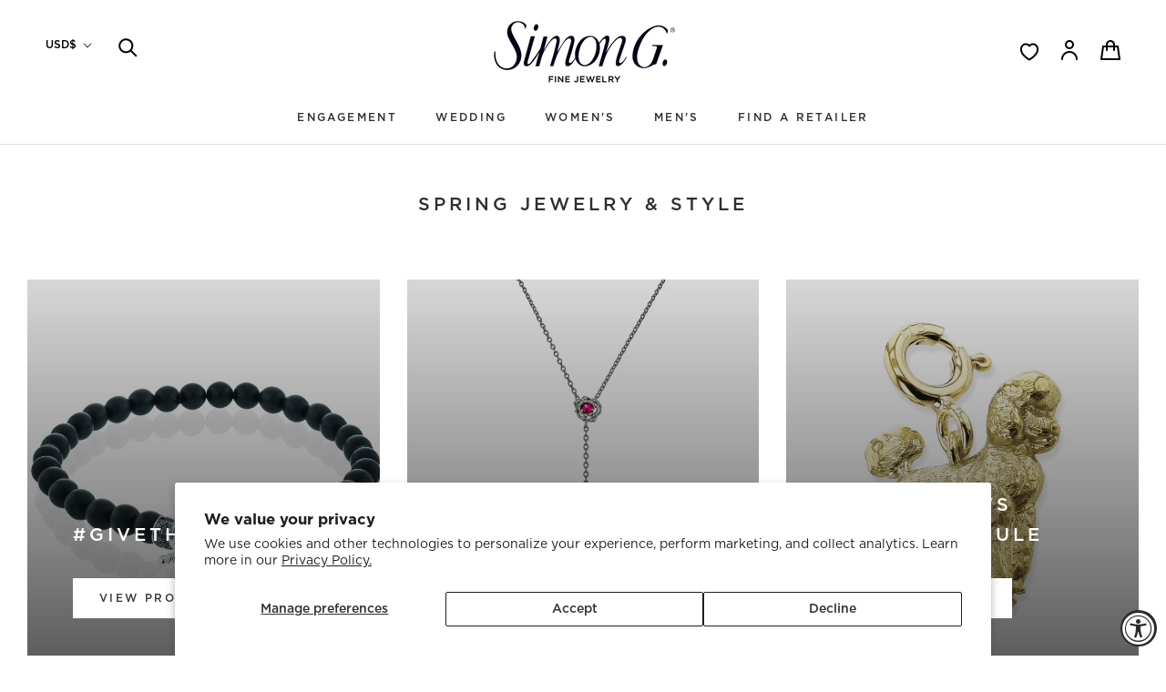

--- FILE ---
content_type: text/javascript
request_url: https://simongjewelry.com/cdn/shop/t/11/assets/ndnapps-storelocator.js?v=67385833696913237111666193883
body_size: 51978
content:
var url_app="//simongjewelry.com/apps/store-locator",store_render="[base64]/b3JpZz1kZXNpZ24mc3JjMj1zaW1vbiUyMGdcIiB0YXJnZXQ9XCJfYmxhbmtcIiByZWw9XCJub2ZvbGxvd1wiPnd3dy5yb2JiaW5zYnJvdGhlcnMuY29tXC9TaW1vbi1HLURlc2lnbmVyLnJpbmc/[base64]/b3JpZz1kZXNpZ24mc3JjMj1zaW1vbiUyMGdcIiB0YXJnZXQ9XCJfYmxhbmtcIiByZWw9XCJub2ZvbGxvd1wiPnd3dy5yb2JiaW5zYnJvdGhlcnMuY29tXC9TaW1vbi1HLURlc2lnbmVyLnJpbmc/[base64]/b3JpZz1kZXNpZ24mc3JjMj1zaW1vbiUyMGdcIiB0YXJnZXQ9XCJfYmxhbmtcIiByZWw9XCJub2ZvbGxvd1wiPnd3dy5yb2JiaW5zYnJvdGhlcnMuY29tXC9TaW1vbi1HLURlc2lnbmVyLnJpbmc/[base64]/[base64]/[base64]/[base64]/[base64]/[base64]/[base64]/[base64]/[base64]/[base64]/[base64]/[base64]/[base64]/[base64]/[base64]/[base64]",tags_render="IiI=",products_render="IiI=",map_style_render="W10=",html_render="[base64]",html_render_short="[base64]",radius_default="20",radius_unit="2",priority_search="global",array_country="IjxzdHlsZSB0eXBlPVwidGV4dFwvY3NzXCI+ICNjb3VudHJ5X2h0bWx7ZGlzcGxheTpub25lICFpbXBvcnRhbnQ7fSA8XC9zdHlsZT5cclxuIg==";(function(){var loadScript=function(url,callback){var script=document.createElement("script");script.type="text/javascript",script.readyState?script.onreadystatechange=function(){(script.readyState=="loaded"||script.readyState=="complete")&&(script.onreadystatechange=null,callback())}:script.onload=function(){callback()},script.src=url,document.getElementsByTagName("head")[0].appendChild(script)},ndnappsStoreLocatorJavaScript=function(jQuery2){var B64={alphabet:"ABCDEFGHIJKLMNOPQRSTUVWXYZabcdefghijklmnopqrstuvwxyz0123456789+/=",lookup:null,ie:/MSIE /.test(navigator.userAgent),ieo:/MSIE [67]/.test(navigator.userAgent),encode:function(a){var e,f,g,b=B64.toUtf8(a),c=-1,d=b.length,h=[,,];if(B64.ie){for(var i=[];++c<d;)e=b[c],f=b[++c],h[0]=e>>2,h[1]=(3&e)<<4|f>>4,isNaN(f)?h[2]=h[3]=64:(g=b[++c],h[2]=(15&f)<<2|g>>6,h[3]=isNaN(g)?64:63&g),i.push(B64.alphabet.charAt(h[0]),B64.alphabet.charAt(h[1]),B64.alphabet.charAt(h[2]),B64.alphabet.charAt(h[3]));return i.join("")}for(var i="";++c<d;)e=b[c],f=b[++c],h[0]=e>>2,h[1]=(3&e)<<4|f>>4,isNaN(f)?h[2]=h[3]=64:(g=b[++c],h[2]=(15&f)<<2|g>>6,h[3]=isNaN(g)?64:63&g),i+=B64.alphabet[h[0]]+B64.alphabet[h[1]]+B64.alphabet[h[2]]+B64.alphabet[h[3]];return i},decode:function(a){if(a.length%4)throw new Error("InvalidCharacterError: 'B64.decode' failed: The string to be decoded is not correctly encoded.");var b=B64.fromUtf8(a),c=0,d=b.length;if(B64.ieo){for(var e=[];d>c;)b[c]<128?e.push(String.fromCharCode(b[c++])):b[c]>191&&b[c]<224?e.push(String.fromCharCode((31&b[c++])<<6|63&b[c++])):e.push(String.fromCharCode((15&b[c++])<<12|(63&b[c++])<<6|63&b[c++]));return e.join("")}for(var e="";d>c;)e+=b[c]<128?String.fromCharCode(b[c++]):b[c]>191&&b[c]<224?String.fromCharCode((31&b[c++])<<6|63&b[c++]):String.fromCharCode((15&b[c++])<<12|(63&b[c++])<<6|63&b[c++]);return e},toUtf8:function(a){var d,b=-1,c=a.length,e=[];if(/^[\x00-\x7f]*$/.test(a))for(;++b<c;)e.push(a.charCodeAt(b));else for(;++b<c;)d=a.charCodeAt(b),128>d?e.push(d):2048>d?e.push(192|d>>6,128|63&d):e.push(224|d>>12,128|63&d>>6,128|63&d);return e},fromUtf8:function(a){var c,b=-1,d=[],e=[,,];if(!B64.lookup){for(c=B64.alphabet.length,B64.lookup={};++b<c;)B64.lookup[B64.alphabet.charAt(b)]=b;b=-1}for(c=a.length;++b<c&&(e[0]=B64.lookup[a.charAt(b)],e[1]=B64.lookup[a.charAt(++b)],d.push(e[0]<<2|e[1]>>4),e[2]=B64.lookup[a.charAt(++b)],e[2]!=64)&&(d.push((15&e[1])<<4|e[2]>>2),e[3]=B64.lookup[a.charAt(++b)],e[3]!=64);)d.push((3&e[2])<<6|e[3]);return d}},replacer=function(finder,element,blackList,type=1){if(finder)for(var regex=typeof finder=="string"?new RegExp(finder,"g"):finder,regex2=typeof finder=="string"?new RegExp(finder,"g"):finder,childNodes=element.childNodes,len=childNodes.length,list=typeof blackList>"u"?"html,head,style,title,link,meta,script,object,iframe,pre,a,":blackList;len--;){var node=childNodes[len];if((node.nodeType===1||list.indexOf(node.nodeName.toLowerCase())===-1)&&replacer(finder,node,list,type),!(node.nodeType!==3||!regex.test(node.data))){var frag=function(){var wrap=document.createElement("span"),frag2=document.createDocumentFragment(),sliderId=regex2.exec(node.data)[1];for(type==1?wrap.innerHTML='<div class="ndnapps-storelocator-shortcode" id="ndnapps-storelocator-shortcode"></div>':wrap.innerHTML='<div class="ndnapps-storelocator-short"></div>';wrap.firstChild;)frag2.appendChild(wrap.firstChild);return frag2}(),parent=node.parentNode;parent.insertBefore(frag,node),parent.removeChild(node)}}},storelocator_products_response=JSON.parse(B64.decode(products_render)),storelocator_tags_response=JSON.parse(B64.decode(tags_render)),storelocator_country=JSON.parse(B64.decode(array_country)),html_reponse=B64.decode(html_render),html_reponse_short=B64.decode(html_render_short);jQuery2(document).ready(function(){var blackList;jQuery2("body").each(function(){replacer("\\[ndnapps-storelocator\\]",jQuery2(this).get(0),blackList),replacer("\\[ndnapps-storelocator-short\\]",jQuery2(this).get(0),blackList,2)}),jQuery2("#ndnapps-storelocator-shortcode").html(html_reponse),jQuery2(".ndnapps-storelocator-short").length&&jQuery2(".ndnapps-storelocator-short").html(html_reponse_short),jQuery2("#tags").html(storelocator_tags_response),jQuery2("#country_html").html(storelocator_country),jQuery2(".ndnapps-storelocator-equal").length&&jQuery2("#frm-storelocator-search .map_container").css("height",jQuery2(".ndnapps-storelocator-equal").outerHeight()+540+"px"),jQuery2("#radius_search").on("change mousemove",function(){jQuery2("#radius-value .num-range").html(jQuery2(this).val())}),jQuery2(".ndn-modal-elon .ndn-close").on("click",function(){jQuery2(this).parent().parent().parent().hide()}),jQuery2("#ndnapps-storelocator-index").length&&(loadMap(),jQuery2("#map > div").length<=0&&google.maps.event.addDomListener(window,"load",loadMap),jQuery2(".chose-search-slt").on("change",function(){jQuery2(this).val()=="location"&&(jQuery2(".input-radius-slt").parent().show(),jQuery2(".gr-search-slt").show(),jQuery2("#product_search").hide(),jQuery2("#store_search").hide()),jQuery2(this).val()=="product"&&(jQuery2(".input-radius-slt").parent().hide(),jQuery2("#store_search").hide(),jQuery2(".gr-search-slt").hide(),jQuery2("#product_search").show()),jQuery2(this).val()=="store"&&(jQuery2(".input-radius-slt").parent().hide(),jQuery2(".gr-search-slt").hide(),jQuery2("#product_search").hide(),jQuery2("#store_search").show())}))}),jQuery2(document).on("change",".ndnapp_stores_tags_filter",function(e){e.preventDefault(),jQuery2(".chose-search-slt").val()=="location"&&(jQuery2("#frm-storelocator-search #address").val()!=""?searchLocation():loadMap()),jQuery2(".chose-search-slt").val()=="product"&&(jQuery2("#frm-storelocator-search #product_search").val()!=""?searchStoresByProducts():loadMap()),jQuery2(".chose-search-slt").val()=="store"&&(jQuery2("#frm-storelocator-search #store_search").val()!=""?searchStoresByName():loadMap())}),jQuery2(document).on("change",".ndnapp_stores_country_filter",function(e){e.preventDefault(),jQuery2(".chose-search-slt").val()=="location"&&(jQuery2("#frm-storelocator-search #address").val()!=""?searchLocation():loadMap()),jQuery2(".chose-search-slt").val()=="product"&&(jQuery2("#frm-storelocator-search #product_search").val()!=""?searchStoresByProducts():loadMap()),jQuery2(".chose-search-slt").val()=="store"&&(jQuery2("#frm-storelocator-search #store_search").val()!=""?searchStoresByName():loadMap())}),jQuery2(document).on("submit","#frm-storelocator-search",function(e){e.preventDefault(),jQuery2(".chose-search-slt").val()=="location"&&searchLocation(),jQuery2(".chose-search-slt").val()=="product"&&searchStoresByProducts(),jQuery2(".chose-search-slt").val()=="store"&&searchStoresByName()}),jQuery2(document).on("submit","#frm-storelocator-short-search",function(e){e.preventDefault(),document.getElementById("loading_mask_loader").style.display="";var address=document.getElementById("address").value,radius_search=document.getElementById("radius_search").value;if((address==""||address==null)&&vals=="")return jQuery2("#address").focus(),document.getElementById("loading_mask_loader").style.display="none",!1;if((radius_search==""||radius_search==null)&&vals=="")return document.getElementById("loading_mask_loader").style.display="none",!1;var focus_country={address};priority_search!="global"&&(focus_country={address,componentRestrictions:{country:priority_search}});var geocoder=new google.maps.Geocoder;geocoder.geocode(focus_country,function(results,status){jQuery2("#results-empty").html(""),status==google.maps.GeocoderStatus.OK?searchLocationsNearShort(results[0].geometry.location):(document.getElementById("loading_mask_loader").style.display="none",document.getElementById("ndn-storeloctor-contactFrm").style.display="block",document.getElementById("num-rs").innerHTML=0,jQuery2("#ndn-text-result").text(jQuery2("#ndn-text-result").data("result")),jQuery2("#results-slt .list-custo-ndn").html(""),jQuery2("#results-empty").html('<h5 class="alert alert-danger">'+trans.store_near+'<i>"'+address+'"</i></h5>'))})}),jQuery2(document).on("keydown","#frm-storelocator-search input",function(e){e.which==13&&(e.preventDefault(),jQuery2("#frm-storelocator-search").trigger("submit"))}),jQuery2(document).on("click","#reset-search",function(e){e.preventDefault(),jQuery2("#results-empty").html("<h5></h5>"),jQuery2("#address,#product_search").val(""),jQuery2("#radius_search").val(radius_default),jQuery2(".num-range").html(radius_default),jQuery2(".ndnapp_stores_tags_filter").prop("checked",!1),jQuery2("input[name=stores_country_filter][value=all]").prop("checked",!0),loadMap()}),jQuery2(window).on("load",function(){jQuery2(".chose-search-slt").val("location"),jQuery2(".input-radius-slt").show(),jQuery2(".gr-search-slt").show(),jQuery2(".input-attribute-slt").hide(),jQuery2("#product_search").hide()}),jQuery2(document).on("mouseover",".inner-item",function(){onMouseover(jQuery2(this).parent().attr("datamarker"))}),jQuery2(document).on("mouseout",".inner-item",function(){onMouseover(jQuery2(this).parent().attr("datamarker"))}),jQuery2(document).on("click",".inner-item",function(){num=jQuery2(this).parent().attr("datamarker"),google.maps.event.trigger(markers[num],"click")}),jQuery2(document).on("click","#getbylocal",function(){initMap()}),jQuery2(document).on("click",".map-tab-mobile-bnt-item",function(e){jQuery2(this).hasClass("active")&&jQuery2(this).data("val")=="map-tab-ggmap"&&jQuery2(this).data("zoom")&&(console.log(jQuery2(this).data("zoom")),map.setZoom(jQuery2(this).data("zoom")))});function onMouseover(markerNum){var currentIcon=markers[markerNum];currentIcon.setAnimation(null),currentIcon.getAnimation()!=null?currentIcon.setAnimation(null):(currentIcon.setAnimation(google.maps.Animation.BOUNCE),setTimeout(function(){currentIcon.setAnimation(null)},500))}function onMouseout(markerNum){markers[markerNum].setAnimation(null)}function initMap(){navigator.geolocation&&navigator.geolocation.getCurrentPosition(function(position){var geocoder=new google.maps.Geocoder,latlng=new google.maps.LatLng(position.coords.latitude,position.coords.longitude);geocoder.geocode({latLng:latlng},function(results,status){status==google.maps.GeocoderStatus.OK?results[1]?document.getElementById("address").value=results[1].formatted_address:jQuery2("#results-empty").html('<h5 class="alert alert-danger">'+trans.no_result+"</h5>"):jQuery2("#results-empty").html('<h5 class="alert alert-danger">'+trans.geocoder_failed+"</h5>")}.bind(this))}.bind(this),function(error){}.bind(this))}function loadMap(){document.getElementById("loading_mask_loader").style.display="block";var styledMapType=new google.maps.StyledMapType(JSON.parse(B64.decode(map_style_render)));map=new google.maps.Map(document.getElementById("map"),{center:new google.maps.LatLng(center_lat,center_lng),zoom:initial_zoom,mapTypeId:"roadmap",mapTypeControl:!1,mapTypeControlOptions:{style:google.maps.MapTypeControlStyle.DROPDOWN_MENU}}),map.mapTypes.set("styled_map",styledMapType),map.setMapTypeId("styled_map"),infoWindow=new google.maps.InfoWindow,locationDiv=document.getElementById("location"),input=document.getElementById("address"),clearLocations();var bounds=new google.maps.LatLngBounds,searchBox=new google.maps.places.SearchBox(input),tags_input=[];jQuery2.each(jQuery2("input.ndnapp_stores_tags_filter:checked"),function(){tags_input.push(jQuery2(this).val())});var filter_country="all";jQuery2("input.ndnapp_stores_country_filter").length&&(filter_country=jQuery2("input.ndnapp_stores_country_filter:checked").val());var searchUrl="/apps/store-locator/all/ajax",markerNodes=JSON.parse(B64.decode(store_render));jQuery2("#results-empty").html("");for(var thum2="",count_marker=0,html_list="",i=0;i<markerNodes.length;i++)if(check_country=0,(filter_country=="all"||filter_country==markerNodes[i].country)&&(check_country=1),checkTag(tags_input,markerNodes[i].tags)&&check_country==1){typeof markerNodes[i].thumbnail<"u"&&(thum2=markerNodes[i].thumbnail);var id=markerNodes[i].id,name=markerNodes[i].name,url=markerNodes[i].url,address=markerNodes[i].address,phone=markerNodes[i].phone,email=markerNodes[i].email,web=markerNodes[i].web,distance=parseFloat(markerNodes[i].distance),latlng=new google.maps.LatLng(parseFloat(markerNodes[i].lat),parseFloat(markerNodes[i].lng)),tags=markerNodes[i].tags,social=markerNodes[i].social;html_list+=listItem(social,thum2,latlng,id,name,url,address,phone,email,web,distance,tags,count_marker-1),createMarker(social,id,latlng,name,thum2,url,address,phone,email,web,distance,tags,count_marker),bounds.extend(latlng),count_marker++}if(jQuery2("#"+randomID).html(html_list),jQuery2(".content-results-slt").addClass("content-results-first"),count_marker==0){jQuery2("#results-empty").html('<h5 class="alert alert-danger">'+trans.no_store+"</h5>"),jQuery2("#results-slt").hide(),document.getElementById("loading_mask_loader").style.display="none";return}if(jQuery2("#results-slt").show(),document.getElementById("loading_mask_loader").style.display="none",count_marker>1?jQuery2("#ndn-text-result").text(jQuery2("#ndn-text-result").data("results")):jQuery2("#ndn-text-result").text(jQuery2("#ndn-text-result").data("result")),document.getElementById("num-rs").innerHTML=count_marker,map.fitBounds(bounds),center_lat==0&&center_lng==0||filter_country!="all"){var zoom=map.getZoom();zoom=Math.min(zoom,12),map.setZoom(zoom)}else var listener=google.maps.event.addListener(map,"idle",function(){map.setZoom(initial_zoom),map.setCenter(new google.maps.LatLng(center_lat,center_lng)),google.maps.event.removeListener(listener)});document.getElementById("loading_mask_loader").style.display="none",markerNodes.length>=4&&layout==1&&(jQuery2("#main-slider-storelocator").addClass(owl_class),jQuery2("#main-slider-storelocator").remove("list-item-3"),jQuery2("#main-slider-storelocator").owlCarousel({loop:!0,margin:10,nav:!0,responsive:{0:{items:1},600:{items:3},1e3:{items:3}}}))}function degreesToRadians(degrees){return degrees*Math.PI/180}function getDistanceBetweenPoints(lat1,lng1,lat2,lng2){let R=6378137,dLat=degreesToRadians(lat2-lat1),dLong=degreesToRadians(lng2-lng1),a=Math.sin(dLat/2)*Math.sin(dLat/2)+Math.cos(degreesToRadians(lat1))*Math.cos(degreesToRadians(lat1))*Math.sin(dLong/2)*Math.sin(dLong/2),c=2*Math.atan2(Math.sqrt(a),Math.sqrt(1-a));return R*c}function superbag(sup,sub){if(sup.length<sub.length)return!1;sup.sort(),sub.sort();var i,j;for(i=0,j=0;i<sup.length&&j<sub.length;)if(sup[i]<sub[j])++i;else if(sup[i]==sub[j])++i,++j;else return!1;return!(j<sub.length)}function diff(arr1,arr2){var filteredArr1=arr1.filter(function(ele){return arr2.indexOf(ele)==-1}),filteredArr2=arr2.filter(function(ele){return arr1.indexOf(ele)==-1});return filteredArr1.concat(filteredArr2)}function checkDistanceBetweenPoints(lat1,lng1,lat2,lng2,radius){var dv=arguments.length>5&&arguments[5]!==void 0?arguments[5]:.001,check=-1;return getDistanceBetweenPoints(lat1,lng1,lat2,lng2)*dv<=radius&&(check=getDistanceBetweenPoints(lat1,lng1,lat2,lng2)*dv),check}function checkTag(tag,tags){var check=0;return(tag.length==0||superbag(tags,tag)==!0)&&(check=1),check}function searchLocation(){document.getElementById("loading_mask_loader").style.display="",jQuery2(".content-results-slt").removeClass("content-results-first");for(var address=document.getElementById("address").value,radius_search=document.getElementById("radius_search").value,checkboxes=document.getElementsByName("stores_tags_filter[]"),vals2="",i=0,n=checkboxes.length;i<n;i++)checkboxes[i].checked&&(vals2+=","+checkboxes[i].value);if((address==""||address==null)&&vals2=="")return jQuery2("#address").focus(),document.getElementById("loading_mask_loader").style.display="none",!1;if((radius_search==""||radius_search==null)&&vals2=="")return document.getElementById("loading_mask_loader").style.display="none",!1;var focus_country={address};priority_search!="global"&&(focus_country={address,componentRestrictions:{country:priority_search}});var geocoder=new google.maps.Geocoder;geocoder.geocode(focus_country,function(results,status){if(status==google.maps.GeocoderStatus.OK){var latlng=new google.maps.LatLng(results[0].geometry.location.lat(),results[0].geometry.location.lng()),marker=new google.maps.Marker({map,position:latlng,icon:"http://chart.apis.google.com/chart?chst=d_map_pin_letter&chld=%E2%80%A2|6fba33"});markers.push(marker),clearLocations(),searchLocationsNear(results[0].geometry.location)}else document.getElementById("loading_mask_loader").style.display="none",map.setZoom(initial_zoom),jQuery2("#results-empty").html('<h5 class="alert alert-danger"><i>'+address+"</i>"+trans.address_null+"</h5>")})}function searchStoresByProducts(){var bounds=new google.maps.LatLngBounds;document.getElementById("loading_mask_loader").style.display="",jQuery2(".content-results-slt").removeClass("content-results-first");var search_text=document.getElementById("product_search").value;clearLocations();var tags=[];jQuery2.each(jQuery2("input.ndnapp_stores_tags_filter:checked"),function(){tags.push(jQuery2(this).val())});var filter_country=jQuery2("input.ndnapp_stores_country_filter:checked").val(),data={name:search_text,shop:Shopify.shop,tags:tags.join(","),country:filter_country},searchUrl="/apps/store-locator/searchproduct";return jQuery2.ajaxSetup({headers:{"X-CSRF-TOKEN":jQuery2('input[name="_token"]').val()}}),jQuery2.ajax({url:searchUrl,type:"GET",data,cache:!1,dataType:"json"}).done(function(data2){var markerNodes=data2.data;if(markerNodes.length==0){document.getElementById("loading_mask_loader").style.display="none",document.getElementById("results-slt").style.display="none";var query_search=document.getElementById("product_search").value;jQuery2("#results-empty").html('<h5 class="alert alert-danger">'+trans.no_store_product+' <i>"'+query_search+'"</i></h5>');return}document.getElementById("results-slt").style.display="block";var thum2="";markerNodes.length>1?jQuery2("#ndn-text-result").text(jQuery2("#ndn-text-result").data("results")):jQuery2("#ndn-text-result").text(jQuery2("#ndn-text-result").data("result")),document.getElementById("num-rs").innerHTML=markerNodes.length;for(var html_list="",i=0;i<markerNodes.length;i++){typeof markerNodes[i].thumbnail<"u"&&(thum2=markerNodes[i].thumbnail);var id=markerNodes[i].id,name=markerNodes[i].name,url=markerNodes[i].url,address=markerNodes[i].address,phone=markerNodes[i].phone,email=markerNodes[i].email,web=markerNodes[i].web,distance=parseFloat(markerNodes[i].distance),latlng=new google.maps.LatLng(parseFloat(markerNodes[i].lat),parseFloat(markerNodes[i].lng)),tags2=markerNodes[i].tags,social=markerNodes[i].social;html_list+=listItem(social,thum2,latlng,id,name,url,address,phone,email,web,distance,tags2,i-1),createMarker(social,id,latlng,name,thum2,url,address,phone,email,web,distance,tags2,i),bounds.extend(latlng)}map.fitBounds(bounds);var zoom=map.getZoom();zoom=Math.min(zoom,12),jQuery2(".map-tab-mobile-bnt-item").attr("data-zoom",zoom),map.setZoom(zoom),jQuery2("#"+randomID).html(html_list),document.getElementById("loading_mask_loader").style.display="none",markerNodes.length>=4&&layout==1&&(jQuery2("#main-slider-storelocator").addClass("owl-carousel owl-theme"),jQuery2("#main-slider-storelocator").remove("list-item-3"),jQuery2("#main-slider-storelocator").owlCarousel({loop:!0,margin:10,nav:!0,responsive:{0:{items:1},600:{items:3},1e3:{items:3}}}))}).fail(function(){window.location.href="/"}),!0}function searchStoresByName(){var bounds=new google.maps.LatLngBounds;document.getElementById("loading_mask_loader").style.display="",jQuery2(".content-results-slt").removeClass("content-results-first");var search_text=document.getElementById("store_search").value;clearLocations();var tags=[];jQuery2.each(jQuery2("input.ndnapp_stores_tags_filter:checked"),function(){tags.push(jQuery2(this).val())});var filter_country=jQuery2("input.ndnapp_stores_country_filter:checked").val(),data={name:search_text,shop:Shopify.shop,tags:tags.join(","),country:filter_country},searchUrl="/apps/store-locator/searchbyname";return jQuery2.ajaxSetup({headers:{"X-CSRF-TOKEN":jQuery2('input[name="_token"]').val()}}),jQuery2.ajax({url:searchUrl,type:"GET",data,cache:!1,dataType:"json"}).done(function(data2){var markerNodes=data2.data;if(markerNodes.length==0){document.getElementById("loading_mask_loader").style.display="none",document.getElementById("results-slt").style.display="none";var query_search=document.getElementById("store_search").value;jQuery2("#results-empty").html('<h5 class="alert alert-danger">'+trans.no_store_name+' <i>"'+query_search+'"</i></h5>');return}document.getElementById("results-slt").style.display="block";var thum2="";markerNodes.length>1?jQuery2("#ndn-text-result").text(jQuery2("#ndn-text-result").data("results")):jQuery2("#ndn-text-result").text(jQuery2("#ndn-text-result").data("result")),document.getElementById("num-rs").innerHTML=markerNodes.length;for(var html_list="",i=0;i<markerNodes.length;i++){typeof markerNodes[i].thumbnail<"u"&&(thum2=markerNodes[i].thumbnail);var id=markerNodes[i].id,name=markerNodes[i].name,url=markerNodes[i].url,address=markerNodes[i].address,phone=markerNodes[i].phone,email=markerNodes[i].email,web=markerNodes[i].web,distance=parseFloat(markerNodes[i].distance),latlng=new google.maps.LatLng(parseFloat(markerNodes[i].lat),parseFloat(markerNodes[i].lng)),tags2=markerNodes[i].tags,social=markerNodes[i].social;html_list+=listItem(social,thum2,latlng,id,name,url,address,phone,email,web,distance,tags2,i-1),createMarker(social,id,latlng,name,thum2,url,address,phone,email,web,distance,tags2,i),bounds.extend(latlng)}map.fitBounds(bounds);var zoom=map.getZoom();zoom=Math.min(zoom,12),jQuery2(".map-tab-mobile-bnt-item").attr("data-zoom",zoom),map.setZoom(zoom),jQuery2("#"+randomID).html(html_list),document.getElementById("loading_mask_loader").style.display="none"}).fail(function(){window.location.href="/"}),!0}function searchLocationsNear(center){var bounds=new google.maps.LatLngBounds;bounds.extend(center),map.setCenter(new google.maps.LatLng(center.lat(),center.lng())),map.setZoom(search_result_zoom);var radius=document.getElementById("radius_search").value,searchUrl="/apps/store-locator/all/ajax",tags_check=[],filter_country="all";jQuery2("input.ndnapp_stores_country_filter").length&&(filter_country=jQuery2("input.ndnapp_stores_country_filter:checked").val());var check_country2=0;jQuery2.each(jQuery2("input.ndnapp_stores_tags_filter:checked"),function(){tags_check.push(jQuery2(this).val())});var data={lat:center.lat(),lng:center.lng(),radius,shop:Shopify.shop,tags:tags_check.join(",")},markerNodes=JSON.parse(B64.decode(store_render)),marker_count=0,dv=1;radius_unit==1?dv=.001:dv=62137e-8;for(var array_poin=[],i=0;i<markerNodes.length;i++){check_country2=0;var distance=checkDistanceBetweenPoints(center.lat(),center.lng(),markerNodes[i].lat,markerNodes[i].lng,radius,dv);if((filter_country=="all"||filter_country==markerNodes[i].country)&&(check_country2=1),distance>-1&&checkTag(tags_check,markerNodes[i].tags)&&check_country2==1){typeof markerNodes[i].thumbnail<"u"&&(thum2=markerNodes[i].thumbnail);var id=markerNodes[i].id,name=markerNodes[i].name,url=markerNodes[i].url,address=markerNodes[i].address,phone=markerNodes[i].phone,email=markerNodes[i].email,web=markerNodes[i].web,latlng=new google.maps.LatLng(parseFloat(markerNodes[i].lat),parseFloat(markerNodes[i].lng)),tags=markerNodes[i].tags,social=markerNodes[i].social;array_poin[i]={social,latlng,thum:thum2,id,name,url,address,phone,email,web,distance,tags,marker_count},marker_count++}}if(marker_count>0){array_poin=array_poin.sort(function(a,b){return a.distance-b.distance});for(var html_list="",i=0;i<marker_count;i++)html_list+=listItem(array_poin[i].social,array_poin[i].thum,array_poin[i].latlng,array_poin[i].id,array_poin[i].name,array_poin[i].url,array_poin[i].address,array_poin[i].phone,array_poin[i].email,array_poin[i].web,array_poin[i].distance,array_poin[i].tags,i-1),createMarker(array_poin[i].social,array_poin[i].id,array_poin[i].latlng,array_poin[i].name,array_poin[i].thum,array_poin[i].url,array_poin[i].address,array_poin[i].phone,array_poin[i].email,array_poin[i].web,array_poin[i].distance,array_poin[i].tags,i),bounds.extend(array_poin[i].latlng);jQuery2("#"+randomID).html(html_list)}if(marker_count==0){document.getElementById("loading_mask_loader").style.display="none",document.getElementById("results-slt").style.display="none";var address=document.getElementById("address").value;jQuery2("#results-empty").html('<h5 class="alert alert-danger">'+trans.store_near+'<i>"'+address+'"</i></h5>');return}jQuery2("#results-empty").html("<h5></h5>"),document.getElementById("results-slt").style.display="block";var thum2="";marker_count>1?jQuery2("#ndn-text-result").text(jQuery2("#ndn-text-result").data("results")):jQuery2("#ndn-text-result").text(jQuery2("#ndn-text-result").data("result")),document.getElementById("num-rs").innerHTML=marker_count,map.fitBounds(bounds);var zoom=map.getZoom();zoom=Math.min(zoom,12),jQuery2(".map-tab-mobile-bnt-item").attr("data-zoom",zoom),map.setZoom(zoom),document.getElementById("loading_mask_loader").style.display="none",markerNodes.length>=4&&layout==1&&(jQuery2("#main-slider-storelocator").addClass("owl-carousel owl-theme"),jQuery2("#main-slider-storelocator").remove("list-item-3"),jQuery2("#main-slider-storelocator").owlCarousel({loop:!0,margin:10,nav:!0,responsive:{0:{items:1},600:{items:3},1e3:{items:3}}}))}function searchLocationsNearShort(center){var radius=document.getElementById("radius_search").value,searchUrl="/apps/store-locator/all/ajax",tags_check=[],filter_country="all",check_country2=0,data={lat:center.lat(),lng:center.lng(),radius,shop:Shopify.shop,tags:tags_check.join(",")},markerNodes=JSON.parse(B64.decode(store_render)),marker_count=0,dv=1;radius_unit==1?dv=.001:dv=62137e-8;for(var array_poin=[],i=0;i<markerNodes.length;i++){check_country2=0;var distance=checkDistanceBetweenPoints(center.lat(),center.lng(),markerNodes[i].lat,markerNodes[i].lng,radius,dv);if((filter_country=="all"||filter_country==markerNodes[i].country)&&(check_country2=1),distance>-1&&checkTag(tags_check,markerNodes[i].tags)&&check_country2==1){typeof markerNodes[i].thumbnail<"u"&&(thum=markerNodes[i].thumbnail);var id=markerNodes[i].id,name=markerNodes[i].name,url=markerNodes[i].url,address=markerNodes[i].address,phone=markerNodes[i].phone,email=markerNodes[i].email,web=markerNodes[i].web,latlng=new google.maps.LatLng(parseFloat(markerNodes[i].lat),parseFloat(markerNodes[i].lng)),tags=markerNodes[i].tags,social=markerNodes[i].social;array_poin[i]={social,latlng,thum,id,name,url,address,phone,email,web,distance,tags,marker_count},marker_count++}}if(document.getElementById("ndn-storeloctor-contactFrm").style.display="block",document.getElementById("loading_mask_loader").style.display="none",marker_count>0){array_poin=array_poin.sort(function(a,b){return a.distance-b.distance});for(var html_list="",i=0;i<marker_count;i++)html_list+=listItem(array_poin[i].social,array_poin[i].thum,array_poin[i].latlng,array_poin[i].id,array_poin[i].name,array_poin[i].url,array_poin[i].address,array_poin[i].phone,array_poin[i].email,array_poin[i].web,array_poin[i].distance,array_poin[i].tags,i-1);document.getElementById("num-rs").innerHTML=marker_count,jQuery2("#results-slt .list-custo-ndn").html(html_list)}else document.getElementById("num-rs").innerHTML=marker_count,jQuery2("#ndn-text-result").text(jQuery2("#ndn-text-result").data("result")),jQuery2("#results-slt .list-custo-ndn").html(""),jQuery2("#results-empty").html('<h5 class="alert alert-danger">'+trans.store_near+'<i>"'+address+'"</i></h5>')}function clearLocations(){infoWindow.close();for(var i=0;i<markers.length;i++)markers[i].setMap(null);markers.length=0,locationDiv&&(locationDiv.innerHTML='<div id="'+randomID+'" class="list-item-3"></div>')}function createMarker(social,store_id,latlng,name,thum2,url,address,phone,email,web,distance,tags,num2){var html="";if(html+='<div class="store-marker">',html+='<div class="address-info"><div class="table-store-marker">',html+='<div class="row">',html+='<label class="col-md-12">'+name+"</label>",thum2?(html+='<div class="col-md-4"><img src="'+thum2+'"></div>',html+='<div class="col-md-8">'):html+='<div class="col-md-12">',html+='<p><strong><i class="fa fa-map-marker" aria-hidden="true"></i></strong> '+address+"</p>",distance){var radius_unit_text=" Km";radius_unit!=1&&(radius_unit_text=" mi"),html+='<p><strong><i class="fa fa-road" aria-hidden="true"></i> </strong>'+distance.toFixed(2)+radius_unit_text+"</p>"}if(email!==null&&(html+='<p><strong><i class="fa fa-envelope" aria-hidden="true"></i></strong> <a href="mailto:'+email+'">'+email+"</a></p>"),phone!==null&&(html+='<p><strong><i class="fa fa-phone" aria-hidden="true"></i></strong> <a href="tel:'+phone+'">'+phone+"</a></p>"),web!==null&&(html+='<p><strong><i class="fa fa-link" aria-hidden="true"></i></strong> '+web+"</p>"),tags.length>0){var tag_arr=tags,tag_html="";jQuery2.each(tag_arr,function(key,value){tag_html+='<span class="tag-item"><i class="fa fa-check" aria-hidden="true"></i>'+value+"</span>"}),html+='<p><strong><i class="fa fa-tags" aria-hidden="true"></i></strong> '+tag_html+"</p>"}if(social!=null&&typeof social<"u"&&(html+='<div class="ndn-storelocator-social-maker">'+social+"</div>"),url!=null&&(html+='<a class="linkdetailstore" href="'+url+'">'+trans.link_detail+' <i class="fa fa-long-arrow-right" aria-hidden="true"></i></a>'),html+='<a class="getdirectionstore" href="https://maps.google.com/?daddr='+address+'" target="_blank">'+trans.getdirection+' <i class="fa fa-long-arrow-right" aria-hidden="true"></i></a></div></div>',html+='<div id="'+store_id+'"></div>',html+="</div></div></div></div>",window.icon_marker!="")var icon={url:window.icon_marker,scaledSize:new google.maps.Size(40,40)},marker=new google.maps.Marker({map,position:latlng,store_id:"store_id_"+(num2+1),icon});else var marker=new google.maps.Marker({map,position:latlng,store_id:"store_id_"+(num2+1)});google.maps.event.addListener(marker,"click",function(){if(infoWindow.setContent(html),infoWindow.open(map,marker),layout!=1){var divScrollTop=jQuery2("#main-slider-storelocator").scrollTop(),divWindow=jQuery2("#main-slider-storelocator").offset().top+5,clickedLink=jQuery2("#"+marker.store_id).offset().top;jQuery2("#main-slider-storelocator .inner-item").css("background","none"),jQuery2("#"+marker.store_id).css("background","#f2f2f2"),jQuery2("#main-slider-storelocator").animate({scrollTop:clickedLink-divWindow+divScrollTop},100)}}),markers.push(marker)}function listItem(social,thum2,latlng,id,name,url,address,phone,email,web,distance,tags,num2){num2=num2+1;var att="";typeof distance<"u"&&(att='datamarker="'+num2+'"');var html='<div class="item thumbnail" '+att+'><div class="inner-item" id="store_id_'+(num2+1)+'">';if(thum2?html+='<div class="item-thumb"><img title="" src="'+thum2+'"></div>':html+='<div class="item-thumb"></div>',html+='<div class="item-content"><label><strong>'+name+"</strong></label>",html+='<div class="address"><label><i class="fa fa-map-marker" aria-hidden="true"></i> </label>'+address+"</div>",distance){var radius_unit_text=" Km";radius_unit!=1&&(radius_unit_text=" m"),html+='<label><i class="fa fa-road" aria-hidden="true"></i></label>',html+=distance.toFixed(2)+radius_unit_text+"<br/>"}if(email!=null&&(html+='<label><i class="fa fa-envelope" aria-hidden="true"></i></label>',html+='<a href="mailto:'+email+'" class="phone-email">'+email+"</a><br/>"),phone!=null&&(html+='<label><i class="fa fa-phone" aria-hidden="true"></i></label>',html+='<a href="tel:'+phone+'" class="phone-no">'+phone+"</a><br/>"),web!=null&&(html+='<label><i class="fa fa-link" aria-hidden="true"></i></label>',html+=web+"<br/>"),tags.length>0){var tag_arr=tags,tag_html="";jQuery2.each(tag_arr,function(key,value){tag_html+='<span class="tag-item"><i class="fa fa-check" aria-hidden="true"></i>'+value+"</span>"}),html+='<label><i class="fa fa-tags" aria-hidden="true"></i></label> '+tag_html+"<br/>"}return social!==null&&typeof social<"u"&&(html+='<div class="ndn-storelocator-social-maker">'+social+"</div>"),url!=null&&(html+='<a class="linkdetailstore" href="'+url+'">'+trans.link_detail+' <i class="fa fa-long-arrow-right" aria-hidden="true"></i></a>'),html+='<a class="getdirectionstore" href="https://maps.google.com/?daddr='+address+'" target="_blank">'+trans.getdirection+' <i class="fa fa-long-arrow-right" aria-hidden="true"></i></a></div></div>',html+="</div></div>",html}jQuery2(document).ready(function(){jQuery2("#ndn-contactForm").length&&jQuery2("#ndn-contactForm").submit(function(e){e.preventDefault();var searchUrl=ndn_detail.action;jQuery2.ajaxSetup({headers:{"X-CSRF-TOKEN":jQuery2('input[name="_token"]').val()}}),jQuery2.ajax({url:searchUrl,type:"POST",data:jQuery2(this).serialize(),cache:!1,dataType:"json"}).done(function(data){if(data.error){if(console.log(typeof data.mess),typeof data.mess!="object")jQuery2(".ndn-alert").html(data.mess);else{var err_ul='<ul class="ndn-errors">';jQuery2.each(data.mess,function(key,value){err_ul+='<li id="err-'+key+'">-'+value+"</li>",jQuery2("#"+key).addClass("input-err")}),err_ul+="</ul>",jQuery2(".ndn-alert").html(err_ul)}jQuery2(".ndn-alert").show()}else jQuery2("#ndn-storeloctor-contactFrm .ndn-success").html(data.mess),jQuery2("#ndn-storeloctor-contactFrm .ndn-storelocator-hidden").css("visibility","hidden"),jQuery2(".ndn-alert").hide(),jQuery2("#ndn-storeloctor-contactFrm input,#ndn-storeloctor-contactFrm .field__input").removeClass("input-err"),jQuery2("#ndn-storeloctor-contactFrm .ndn-success").show(),setTimeout(function(){jQuery2("#ndn-storeloctor-contactFrm .ndn-storelocator-hidden").css("visibility","visible"),jQuery2("#ndn-storeloctor-contactFrm .ndn-success").hide(),jQuery2("#ndn-storeloctor-contactFrm .field__input").val("")},5e3)})})})};function isMyScriptLoaded(){for(var scripts=document.getElementsByTagName("script"),i=scripts.length;i--;)if(scripts[i].innerText.indexOf("asyncLoad")>=0&&scripts[i].innerText.indexOf("app.20190227.js")>=0)return console.log("already has scripttag Ndnapps file js"),!0;return!1}typeof jQuery>"u"||parseFloat(jQuery.fn.jquery)<1.7?loadScript("//code.jquery.com/jquery-1.11.1.min.js",function(){NDNAPPS=jQuery.noConflict(!0),NDNAPPS(document).ready(function(){isMyScriptLoaded()&&ndnappsStoreLocatorJavaScript(NDNAPPS)})}):isMyScriptLoaded()&&ndnappsStoreLocatorJavaScript(jQuery)})();
//# sourceMappingURL=/cdn/shop/t/11/assets/ndnapps-storelocator.js.map?v=67385833696913237111666193883


--- FILE ---
content_type: text/javascript
request_url: https://simongjewelry.com/cdn/shop/t/11/assets/custom.js?v=183944157590872491501666193883
body_size: -606
content:
//# sourceMappingURL=/cdn/shop/t/11/assets/custom.js.map?v=183944157590872491501666193883
